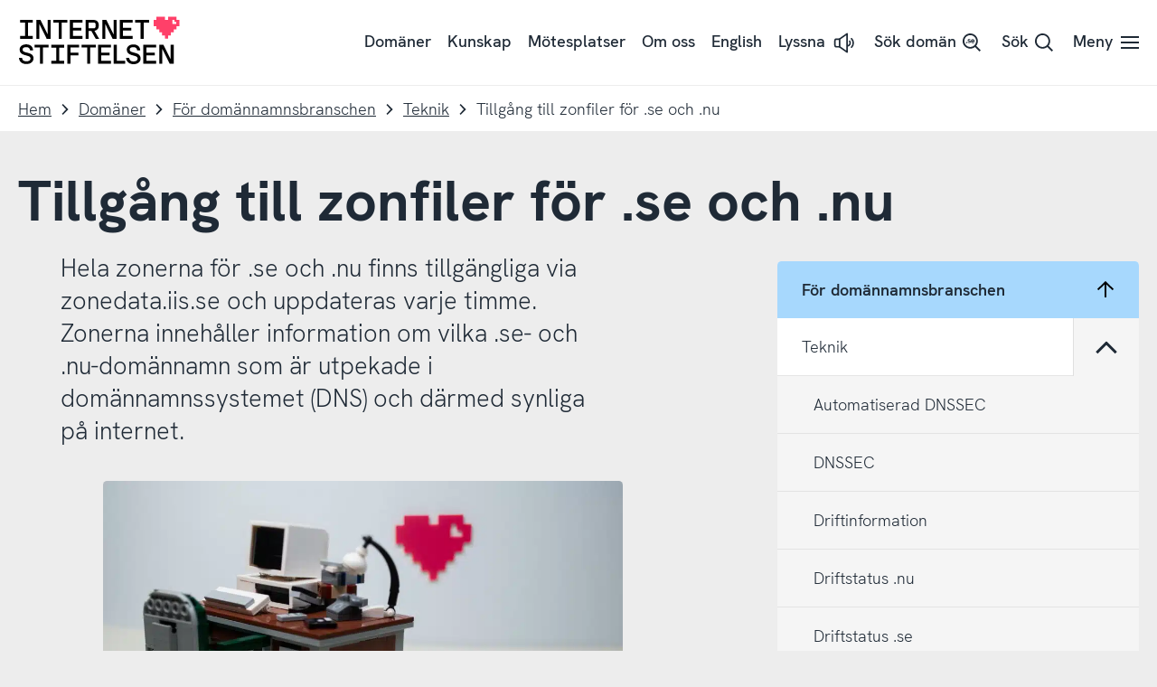

--- FILE ---
content_type: image/svg+xml
request_url: https://static.internetstiftelsen.se/images/logotypes/goto-10.svg
body_size: 1355
content:
<?xml version="1.0" encoding="utf-8"?>
<!-- Generator: Adobe Illustrator 23.0.3, SVG Export Plug-In . SVG Version: 6.00 Build 0)  -->
<svg version="1.1" id="Layer_1" xmlns="http://www.w3.org/2000/svg" xmlns:xlink="http://www.w3.org/1999/xlink" x="0px" y="0px"
	 viewBox="0 0 324 60" style="enable-background:new 0 0 324 60;" xml:space="preserve" width="324px" height="60px">
<style type="text/css">
	.st0{fill:#FF4069;}
	.st1{fill:none;}
</style>
<g id="Lager_1">
	<title>goto10</title>
	<g>
		<ellipse cx="110.4" cy="17.1" rx="17.1" ry="17.1"/>
		<ellipse cx="178.9" cy="17.1" rx="17.1" ry="17.1"/>
		<ellipse cx="247.5" cy="17.1" rx="17.1" ry="17.1"/>
		<polygon points="127.6,0 127.6,17.1 136.1,17.1 136.1,34.3 153.2,34.3 153.2,17.1 161.7,17.1 161.7,0 		"/>
		<polygon points="213.2,0 206.7,0 206.7,17.1 213.2,17.1 213.2,34.3 230.3,34.3 230.3,0 		"/>
		<path d="M76.1,0C66.6,0,59,7.7,59,17.1s7.7,17.1,17.1,17.1s17.1-7.7,17.1-17.1H76.1V0z"/>
		<g>
			<path class="st0" d="M262.4,45.6v-2.4h-6.5v2.4h-2.3v-2.4h-6.5v2.4h-2.2v4.8h2.2v2.4h2.2v2.3h2.2v2.4h2.2V60h2.3v-2.4h2.2v-2.4
				h2.2v-2.4h2.2v-2.4h2.2v-4.8L262.4,45.6L262.4,45.6z M261.8,48.8h-3v-3.2h1.5v1.6h1.5V48.8z"/>
			<path d="M151.2,54.3c0,2-1.9,3.5-4.4,3.5c-2.7,0-4.5-1.4-4.7-3.8v-0.1h1.9V54c0.2,1.7,1.6,2.1,2.8,2.1c1.2,0,2.6-0.5,2.6-1.8
				c0-0.9-0.5-1.4-1.7-1.8l-2.3-0.6c-2-0.6-2.9-1.6-2.9-3.4c0-1.9,1.7-3.2,4.1-3.2c2.6,0,4.1,1.3,4.3,3.6V49h-1.9v-0.1
				c-0.1-1.3-0.9-1.9-2.5-1.9c-1.4,0-2.3,0.6-2.3,1.5c0,0.9,0.4,1.4,1.8,1.8l1.9,0.5c0.8,0.2,1.6,0.5,2.2,1
				C150.9,52.5,151.3,53.4,151.2,54.3z"/>
			<polygon points="160.6,45.6 160.6,47.3 157.3,47.3 157.3,57.5 155.3,57.5 155.3,47.3 151.8,47.3 151.8,45.6 			"/>
			<polygon points="174.7,47.3 174.7,50.6 179.7,50.6 179.7,52.3 174.7,52.3 174.7,57.5 172.7,57.5 172.7,45.6 180.1,45.6
				180.1,47.3 			"/>
			<polygon points="190.5,45.6 190.5,47.3 187,47.3 187,57.5 185.1,57.5 185.1,47.3 181.7,47.3 181.7,45.6 			"/>
			<polygon points="194,47.3 194,50.6 199.3,50.6 199.3,52.3 194,52.3 194,55.8 200.1,55.8 200.1,57.5 192.1,57.5 192.1,45.6
				200.1,45.6 200.1,47.3 			"/>
			<polygon points="209.2,55.8 209.2,57.5 202,57.5 202,45.6 203.9,45.6 203.9,55.8 			"/>
			<path d="M218.8,54.3c0,2-1.9,3.5-4.5,3.5c-2.7,0-4.4-1.4-4.7-3.8v-0.1h1.9V54c0.2,1.7,1.6,2.1,2.8,2.1c1.2,0,2.6-0.5,2.6-1.8
				c0-0.9-0.5-1.4-1.7-1.8l-2.3-0.6c-2-0.6-2.9-1.6-2.9-3.4c0-1.9,1.7-3.2,4.1-3.2c2.6,0,4.1,1.3,4.3,3.6V49h-1.9v-0.1
				c-0.1-1.3-0.9-1.9-2.5-1.9c-1.4,0-2.3,0.6-2.3,1.5c0,0.9,0.4,1.4,1.8,1.8l1.8,0.5C217.2,51.3,218.8,52,218.8,54.3z"/>
			<polygon points="222.6,47.3 222.6,50.6 227.9,50.6 227.9,52.3 222.6,52.3 222.6,55.8 228.7,55.8 228.7,57.5 220.7,57.5
				220.7,45.6 228.7,45.6 228.7,47.3 			"/>
			<polygon points="239.6,45.6 239.6,57.5 237,57.5 232.6,48.4 232.4,48 232.4,57.5 230.6,57.5 230.6,45.6 233.1,45.6 237.8,55
				237.8,45.6 			"/>
			<polygon points="167.5,47.3 167.5,55.8 170.5,55.8 170.5,57.5 162.7,57.5 162.7,55.8 165.7,55.8 165.7,47.3 162.7,47.3
				162.7,45.6 170.5,45.6 170.5,47.3 			"/>
			<polygon points="78.3,45.6 78.3,57.5 75.9,57.5 71.4,48.4 71.2,48 71.2,57.5 69.3,57.5 69.3,45.6 71.9,45.6 76.6,55 76.6,45.6
							"/>
			<polygon points="88.9,45.6 88.9,47.3 85.4,47.3 85.4,57.5 83.6,57.5 83.6,47.3 80.1,47.3 80.1,45.6 			"/>
			<polygon points="92.5,47.3 92.5,50.6 97.8,50.6 97.8,52.3 92.5,52.3 92.5,55.8 98.6,55.8 98.6,57.5 90.6,57.5 90.6,45.6
				98.6,45.6 98.6,47.3 			"/>
			<path d="M106.4,52.5L106.4,52.5c0.7-0.1,1.3-0.4,1.8-0.9c0.6-0.7,1-1.6,0.9-2.6c0-1.2-0.3-2-0.9-2.6c-0.6-0.6-1.6-0.9-2.9-0.9
				h-4.4v11.9h1.9v-4.9h1.7l0,0l2.7,4.9h2.2L106.4,52.5z M102.6,50.9v-3.6h3.3c0.6-0.1,1.1,0.4,1.2,1c0,0.1,0,0.1,0,0.2v1.3
				c0,0.6-0.4,1.2-1.1,1.2H102.6L102.6,50.9z"/>
			<polygon points="120.4,45.6 120.4,57.5 118,57.5 113.4,48.4 113.3,48 113.3,57.5 111.4,57.5 111.4,45.6 113.9,45.6 118.7,55
				118.7,45.6 			"/>
			<polygon points="124.6,47.3 124.6,50.6 130,50.6 130,52.3 124.6,52.3 124.6,55.8 130.7,55.8 130.7,57.5 122.7,57.5 122.7,45.6
				130.7,45.6 130.7,47.3 			"/>
			<polygon points="141.2,45.6 141.2,47.3 137.8,47.3 137.8,57.5 136,57.5 136,47.3 132.4,47.3 132.4,45.6 			"/>
			<polygon points="64,47.3 64,55.8 67.1,55.8 67.1,57.5 59.1,57.5 59.1,55.8 62.1,55.8 62.1,47.3 59.1,47.3 59.1,45.6 67.1,45.6
				67.1,47.3 			"/>
		</g>
	</g>
</g>
<g>
	<rect class="st1" width="324" height="60"/>
</g>
</svg>


--- FILE ---
content_type: application/x-javascript
request_url: https://internetstiftelsen.se/app/plugins/iis-mailchimp/dist/iis-mailchimp.js?id=42b650d965112124162e393df22d0877&ver=1.1.35
body_size: 10578
content:
/*! For license information please see iis-mailchimp.js.LICENSE.txt */
(()=>{"use strict";var t={76:(t,e,n)=>{Object.defineProperty(e,"__esModule",{value:!0}),Object.defineProperty(e,"default",{enumerable:!0,get:function(){return o}});const r=n(802);function a(t){return document.getElementById(t.getAttribute("data-a11y-toggle"))}function o(t){t&&"false"!==t.getAttribute("data-focus-trap")&&!t.focusTrap&&(t.focusTrap=(0,r.createFocusTrap)(`#${t.id}`,{clickOutsideDeactivates:!0}),t.setAttribute("data-focus-trap","true"))}const i=document.querySelectorAll("[data-a11y-toggle]");function c(t,e){const n=e.target.closest("[data-a11y-toggle]");n&&t(e,n)}[].forEach.call(i,(t=>{const e=a(t);e&&(e.setAttribute("data-container","true"),e.focusTrap||o(e))})),document.addEventListener("click",c.bind(null,(function(t,e){const n=a(e);n&&(o(n),setTimeout((()=>{"false"===n.getAttribute("aria-hidden")?(n.tabIndex=0,n.focusTrap&&n.focusTrap.activate()):(n.focusTrap&&n.focusTrap.deactivate(),n.addEventListener("transitionend",(()=>{n.tabIndex=-1}),{once:!0}))}),0))}))),document.addEventListener("keydown",c.bind(null,(function(t,e){if("true"!==e.getAttribute("aria-expanded")&&9===t.keyCode){const t=a(e);t&&(t.tabIndex=-1)}})),{once:!0})},382:(t,e)=>{Object.defineProperty(e,"__esModule",{value:!0}),Object.defineProperty(e,"default",{enumerable:!0,get:function(){return r}});let n=null;function r(t){if(!n){const t=document.getElementById("site");n=t&&t.hasAttribute("data-namespace")?t.getAttribute("data-namespace"):""}return t.split(" ").map((t=>`${n}${t}`)).join(" ")}},398:(t,e,n)=>{Object.defineProperty(e,"__esModule",{value:!0}),function(t,e){for(var n in e)Object.defineProperty(t,n,{enumerable:!0,get:e[n]})}(e,{clearQueue:function(){return T},close:function(){return S},onClose:function(){return O},onOpen:function(){return g},open:function(){return x}});const r=i(n(76)),a=i(n(382));function o(){return o=Object.assign||function(t){for(var e=1;e<arguments.length;e++){var n=arguments[e];for(var r in n)Object.prototype.hasOwnProperty.call(n,r)&&(t[r]=n[r])}return t},o.apply(this,arguments)}function i(t){return t&&t.__esModule?t:{default:t}}const c=[],u=[],s=[];let l=null,d=0,f=null,p=null,m=null,h=null,v={};function b(t){const e=t.icon?`\n\t\t<svg class="icon ${(0,a.default)("a-button__icon")}">\n\t\t\t<use xlink:href="#icon-${t.icon}"></use>\n\t\t</svg>\n\t`:"";let n=`${(0,a.default)("a-button")} u-m-l-2`;t.color&&(n+=` ${(0,a.default)(`a-button--${t.color}`)}`),t.modifier&&(n+=` ${(0,a.default)(`m-modal__button-${t.modifier}`)}`),t.icon&&(n+=` ${(0,a.default)("a-button--icon")}`);const r=t.url?"a":"button",i=`\n\t\t<${r} ${c=o({},t.attrs,{href:t.url,target:t.target}),Object.entries(c).filter((([,t])=>void 0!==t)).map((([t,e])=>null!==e?`${t}=${e}`:t)).join(" ")} class="${n}">\n\t\t\t<span class="${(0,a.default)("a-button__text")}">${t.text}</span>\n\t\t\t${e}\n\t\t</${r}>\n\t`;var c;const u=document.createElement("div");u.innerHTML=i;const s=u.firstElementChild;m.appendChild(s),t.onClick&&s.addEventListener("click",(e=>{t.onClick(e,f,S)}))}function y(t){Object.entries(v).forEach((([e,n])=>{t.key.toLowerCase()===e&&n(t,f,S)}))}function g(t){const e=s.push(t)-1;return()=>{s.splice(e,1)}}function w(){var t,e;l.content.nodeName?l.el=l.content:(l.el=f,p.innerHTML=`\n\t\t\t<h1>${l.content.title}</h1>\n\t\t\t${l.content.content}\n\t\t`,l.content.actions?(m.innerHTML="",l.content.actions.forEach(b),m.classList.remove("u-hide")):m.classList.add("u-hide")),(0,r.default)(l.el),l.el.setAttribute("aria-hidden","false"),l.el.setAttribute("data-a11y-toggle-open","true"),l.settings.onOpen&&l.settings.onOpen(l.id,l.el),t=l.el,e=l.id,s.forEach((n=>n(t,e))),setTimeout((()=>{l.el.focusTrap&&l.el.focusTrap.activate()}),1),v={},l.content.actions&&l.content.actions.forEach((t=>{t.key&&t.onClick&&(v[t.key]=t.onClick)})),document.addEventListener("keyup",y)}function E(){f&&!l&&c.length&&(l=c.shift(),w())}function O(t){const e=u.push(t)-1;return()=>{u.splice(e,1)}}function S(){var t,e;l&&(l.el.setAttribute("aria-hidden","true"),l.el.removeAttribute("data-a11y-toggle-open"),l.settings.onClose&&l.settings.onClose(l.id),t=l.el,e=l.id,u.forEach((n=>n(t,e))),document.removeEventListener("keyup",y),l.el.focusTrap&&l.el.focusTrap.deactivate(),v={},l=null),setTimeout((()=>{E()}),1)}function T(){c.length=0}function x(t,e={}){l&&e.skipIfCurrent||(c.push({id:(d+=1,d),content:t,settings:e}),e.replaceCurrent?S():E())}function _(t){const e=t.target.closest("[data-modal-open]");if(e){t.preventDefault(),t.stopPropagation();const n=e.getAttribute("data-modal-open"),r=document.getElementById(n);return document.querySelector("body").classList.add("prevent-scroll"),r&&(x(r,{replaceCurrent:e.hasAttribute("data-modal-replace"),skipIfCurrent:e.hasAttribute("data-modal-skip")}),[].forEach.call(document.querySelectorAll(`[aria-controls="${n}"]`),(t=>{t.setAttribute("aria-expanded","true")}))),!1}const n=t.target.closest("[data-modal-close]");if(n){t.preventDefault(),t.stopPropagation();const e=n.getAttribute("data-modal-close")||l&&l.el.id;return document.querySelector("body").classList.remove("prevent-scroll"),l&&l.el.id===e&&(S(),[].forEach.call(document.querySelectorAll(`[aria-controls="${e}"]`),(t=>{t.setAttribute("aria-expanded","false")}))),!1}return!0}!function(){if(f)return;const t="iisModal",e=document.createElement("div");e.innerHTML=`\n\t\t<div id="${t}" class="${(0,a.default)("m-modal m-modal--has-overlay")}" data-container="true" aria-hidden="true" aria-labelledby="${t}-close">\n\t\t\t<div class="${(0,a.default)("m-modal__container")}">\n\t\t\t\t<button type="button" class="${(0,a.default)("a-button a-button--standalone-icon a-button--transparent")}" data-modal-close aria-expanded="false" data-a11y-toggle="${t}" aria-controls="${t}" id="${t}-close">\n\t\t\t\t\t<span class="${(0,a.default)("a-button__text")} u-visuallyhidden">Stäng</span>\n\t\t\t\t\t<svg class="icon ${(0,a.default)("a-button__icon")}">\n\t\t\t\t\t\t<use xlink:href="#icon-close"></use>\n\t\t\t\t\t</svg>\n\t\t\t\t</button>\n\t\t\t\t<div class="${(0,a.default)("m-modal__content")}" data-modal-content></div>\n\t\t\t\t<div class="${(0,a.default)("m-modal__buttons")} u-m-t-2 u-hide" data-modal-actions></div>\n\t\t\t</div>\n\t\t</div>\n\t`,f=e.firstElementChild,p=f.querySelector("[data-modal-content]"),m=f.querySelector("[data-modal-actions]"),h=f.querySelector("[data-modal-close]"),document.body.appendChild(f),h.addEventListener("click",S),setTimeout((()=>{E()}),1)}(),document.body.addEventListener("click",_)},802:(t,e,n)=>{n.r(e),n.d(e,{createFocusTrap:()=>P});var r=["input","select","textarea","a[href]","button","[tabindex]:not(slot)","audio[controls]","video[controls]",'[contenteditable]:not([contenteditable="false"])',"details>summary:first-of-type","details"],a=r.join(","),o="undefined"==typeof Element,i=o?function(){}:Element.prototype.matches||Element.prototype.msMatchesSelector||Element.prototype.webkitMatchesSelector,c=!o&&Element.prototype.getRootNode?function(t){return t.getRootNode()}:function(t){return t.ownerDocument},u=function(t,e,n){var r=Array.prototype.slice.apply(t.querySelectorAll(a));return e&&i.call(t,a)&&r.unshift(t),r=r.filter(n)},s=function t(e,n,r){for(var o=[],c=Array.from(e);c.length;){var u=c.shift();if("SLOT"===u.tagName){var s=u.assignedElements(),l=t(s.length?s:u.children,!0,r);r.flatten?o.push.apply(o,l):o.push({scope:u,candidates:l})}else{i.call(u,a)&&r.filter(u)&&(n||!e.includes(u))&&o.push(u);var d=u.shadowRoot||"function"==typeof r.getShadowRoot&&r.getShadowRoot(u),f=!r.shadowRootFilter||r.shadowRootFilter(u);if(d&&f){var p=t(!0===d?u.children:d.children,!0,r);r.flatten?o.push.apply(o,p):o.push({scope:u,candidates:p})}else c.unshift.apply(c,u.children)}}return o},l=function(t,e){return t.tabIndex<0&&(e||/^(AUDIO|VIDEO|DETAILS)$/.test(t.tagName)||t.isContentEditable)&&isNaN(parseInt(t.getAttribute("tabindex"),10))?0:t.tabIndex},d=function(t,e){return t.tabIndex===e.tabIndex?t.documentOrder-e.documentOrder:t.tabIndex-e.tabIndex},f=function(t){return"INPUT"===t.tagName},p=function(t){return function(t){return f(t)&&"radio"===t.type}(t)&&!function(t){if(!t.name)return!0;var e,n=t.form||c(t),r=function(t){return n.querySelectorAll('input[type="radio"][name="'+t+'"]')};if("undefined"!=typeof window&&void 0!==window.CSS&&"function"==typeof window.CSS.escape)e=r(window.CSS.escape(t.name));else try{e=r(t.name)}catch(t){return console.error("Looks like you have a radio button with a name attribute containing invalid CSS selector characters and need the CSS.escape polyfill: %s",t.message),!1}var a=function(t,e){for(var n=0;n<t.length;n++)if(t[n].checked&&t[n].form===e)return t[n]}(e,t.form);return!a||a===t}(t)},m=function(t){var e=t.getBoundingClientRect(),n=e.width,r=e.height;return 0===n&&0===r},h=function(t,e){return!(e.disabled||function(t){return f(t)&&"hidden"===t.type}(e)||function(t,e){var n=e.displayCheck,r=e.getShadowRoot;if("hidden"===getComputedStyle(t).visibility)return!0;var a=i.call(t,"details>summary:first-of-type")?t.parentElement:t;if(i.call(a,"details:not([open]) *"))return!0;var o=c(t).host,u=(null==o?void 0:o.ownerDocument.contains(o))||t.ownerDocument.contains(t);if(n&&"full"!==n){if("non-zero-area"===n)return m(t)}else{if("function"==typeof r){for(var s=t;t;){var l=t.parentElement,d=c(t);if(l&&!l.shadowRoot&&!0===r(l))return m(t);t=t.assignedSlot?t.assignedSlot:l||d===t.ownerDocument?l:d.host}t=s}if(u)return!t.getClientRects().length}return!1}(e,t)||function(t){return"DETAILS"===t.tagName&&Array.prototype.slice.apply(t.children).some((function(t){return"SUMMARY"===t.tagName}))}(e)||function(t){if(/^(INPUT|BUTTON|SELECT|TEXTAREA)$/.test(t.tagName))for(var e=t.parentElement;e;){if("FIELDSET"===e.tagName&&e.disabled){for(var n=0;n<e.children.length;n++){var r=e.children.item(n);if("LEGEND"===r.tagName)return!!i.call(e,"fieldset[disabled] *")||!r.contains(t)}return!0}e=e.parentElement}return!1}(e))},v=function(t,e){return!(p(e)||l(e)<0||!h(t,e))},b=function(t){var e=parseInt(t.getAttribute("tabindex"),10);return!!(isNaN(e)||e>=0)},y=function t(e){var n=[],r=[];return e.forEach((function(e,a){var o=!!e.scope,i=o?e.scope:e,c=l(i,o),u=o?t(e.candidates):i;0===c?o?n.push.apply(n,u):n.push(i):r.push({documentOrder:a,tabIndex:c,item:e,isScope:o,content:u})})),r.sort(d).reduce((function(t,e){return e.isScope?t.push.apply(t,e.content):t.push(e.content),t}),[]).concat(n)},g=function(t,e){var n;return n=(e=e||{}).getShadowRoot?s([t],e.includeContainer,{filter:v.bind(null,e),flatten:!1,getShadowRoot:e.getShadowRoot,shadowRootFilter:b}):u(t,e.includeContainer,v.bind(null,e)),y(n)},w=function(t,e){if(e=e||{},!t)throw new Error("No node provided");return!1!==i.call(t,a)&&v(e,t)},E=r.concat("iframe").join(","),O=function(t,e){if(e=e||{},!t)throw new Error("No node provided");return!1!==i.call(t,E)&&h(e,t)};function S(t,e){var n=Object.keys(t);if(Object.getOwnPropertySymbols){var r=Object.getOwnPropertySymbols(t);e&&(r=r.filter((function(e){return Object.getOwnPropertyDescriptor(t,e).enumerable}))),n.push.apply(n,r)}return n}function T(t){for(var e=1;e<arguments.length;e++){var n=null!=arguments[e]?arguments[e]:{};e%2?S(Object(n),!0).forEach((function(e){x(t,e,n[e])})):Object.getOwnPropertyDescriptors?Object.defineProperties(t,Object.getOwnPropertyDescriptors(n)):S(Object(n)).forEach((function(e){Object.defineProperty(t,e,Object.getOwnPropertyDescriptor(n,e))}))}return t}function x(t,e,n){return e in t?Object.defineProperty(t,e,{value:n,enumerable:!0,configurable:!0,writable:!0}):t[e]=n,t}var _,k=(_=[],{activateTrap:function(t){if(_.length>0){var e=_[_.length-1];e!==t&&e.pause()}var n=_.indexOf(t);-1===n||_.splice(n,1),_.push(t)},deactivateTrap:function(t){var e=_.indexOf(t);-1!==e&&_.splice(e,1),_.length>0&&_[_.length-1].unpause()}}),L=function(t){return setTimeout(t,0)},A=function(t,e){var n=-1;return t.every((function(t,r){return!e(t)||(n=r,!1)})),n},j=function(t){for(var e=arguments.length,n=new Array(e>1?e-1:0),r=1;r<e;r++)n[r-1]=arguments[r];return"function"==typeof t?t.apply(void 0,n):t},N=function(t){return t.target.shadowRoot&&"function"==typeof t.composedPath?t.composedPath()[0]:t.target},P=function(t,e){var n,r=(null==e?void 0:e.document)||document,a=T({returnFocusOnDeactivate:!0,escapeDeactivates:!0,delayInitialFocus:!0},e),o={containers:[],containerGroups:[],tabbableGroups:[],nodeFocusedBeforeActivation:null,mostRecentlyFocusedNode:null,active:!1,paused:!1,delayInitialFocusTimer:void 0},i=function(t,e,n){return t&&void 0!==t[e]?t[e]:a[n||e]},c=function(t){return o.containerGroups.findIndex((function(e){var n=e.container,r=e.tabbableNodes;return n.contains(t)||r.find((function(e){return e===t}))}))},l=function(t){var e=a[t];if("function"==typeof e){for(var n=arguments.length,o=new Array(n>1?n-1:0),i=1;i<n;i++)o[i-1]=arguments[i];e=e.apply(void 0,o)}if(!0===e&&(e=void 0),!e){if(void 0===e||!1===e)return e;throw new Error("`".concat(t,"` was specified but was not a node, or did not return a node"))}var c=e;if("string"==typeof e&&!(c=r.querySelector(e)))throw new Error("`".concat(t,"` as selector refers to no known node"));return c},d=function(){var t=l("initialFocus");if(!1===t)return!1;if(void 0===t)if(c(r.activeElement)>=0)t=r.activeElement;else{var e=o.tabbableGroups[0];t=e&&e.firstTabbableNode||l("fallbackFocus")}if(!t)throw new Error("Your focus-trap needs to have at least one focusable element");return t},f=function(){if(o.containerGroups=o.containers.map((function(t){var e,n,r=g(t,a.tabbableOptions),o=(e=t,(n=(n=a.tabbableOptions)||{}).getShadowRoot?s([e],n.includeContainer,{filter:h.bind(null,n),flatten:!0,getShadowRoot:n.getShadowRoot}):u(e,n.includeContainer,h.bind(null,n)));return{container:t,tabbableNodes:r,focusableNodes:o,firstTabbableNode:r.length>0?r[0]:null,lastTabbableNode:r.length>0?r[r.length-1]:null,nextTabbableNode:function(t){var e=!(arguments.length>1&&void 0!==arguments[1])||arguments[1],n=o.findIndex((function(e){return e===t}));if(!(n<0))return e?o.slice(n+1).find((function(t){return w(t,a.tabbableOptions)})):o.slice(0,n).reverse().find((function(t){return w(t,a.tabbableOptions)}))}}})),o.tabbableGroups=o.containerGroups.filter((function(t){return t.tabbableNodes.length>0})),o.tabbableGroups.length<=0&&!l("fallbackFocus"))throw new Error("Your focus-trap must have at least one container with at least one tabbable node in it at all times")},p=function t(e){!1!==e&&e!==r.activeElement&&(e&&e.focus?(e.focus({preventScroll:!!a.preventScroll}),o.mostRecentlyFocusedNode=e,function(t){return t.tagName&&"input"===t.tagName.toLowerCase()&&"function"==typeof t.select}(e)&&e.select()):t(d()))},m=function(t){var e=l("setReturnFocus",t);return e||!1!==e&&t},v=function(t){var e=N(t);c(e)>=0||(j(a.clickOutsideDeactivates,t)?n.deactivate({returnFocus:a.returnFocusOnDeactivate&&!O(e,a.tabbableOptions)}):j(a.allowOutsideClick,t)||t.preventDefault())},b=function(t){var e=N(t),n=c(e)>=0;n||e instanceof Document?n&&(o.mostRecentlyFocusedNode=e):(t.stopImmediatePropagation(),p(o.mostRecentlyFocusedNode||d()))},y=function(t){if(function(t){return"Escape"===t.key||"Esc"===t.key||27===t.keyCode}(t)&&!1!==j(a.escapeDeactivates,t))return t.preventDefault(),void n.deactivate();(function(t){return"Tab"===t.key||9===t.keyCode})(t)&&function(t){var e=N(t);f();var n=null;if(o.tabbableGroups.length>0){var r=c(e),i=r>=0?o.containerGroups[r]:void 0;if(r<0)n=t.shiftKey?o.tabbableGroups[o.tabbableGroups.length-1].lastTabbableNode:o.tabbableGroups[0].firstTabbableNode;else if(t.shiftKey){var u=A(o.tabbableGroups,(function(t){var n=t.firstTabbableNode;return e===n}));if(u<0&&(i.container===e||O(e,a.tabbableOptions)&&!w(e,a.tabbableOptions)&&!i.nextTabbableNode(e,!1))&&(u=r),u>=0){var s=0===u?o.tabbableGroups.length-1:u-1;n=o.tabbableGroups[s].lastTabbableNode}}else{var d=A(o.tabbableGroups,(function(t){var n=t.lastTabbableNode;return e===n}));if(d<0&&(i.container===e||O(e,a.tabbableOptions)&&!w(e,a.tabbableOptions)&&!i.nextTabbableNode(e))&&(d=r),d>=0){var m=d===o.tabbableGroups.length-1?0:d+1;n=o.tabbableGroups[m].firstTabbableNode}}}else n=l("fallbackFocus");n&&(t.preventDefault(),p(n))}(t)},E=function(t){var e=N(t);c(e)>=0||j(a.clickOutsideDeactivates,t)||j(a.allowOutsideClick,t)||(t.preventDefault(),t.stopImmediatePropagation())},S=function(){if(o.active)return k.activateTrap(n),o.delayInitialFocusTimer=a.delayInitialFocus?L((function(){p(d())})):p(d()),r.addEventListener("focusin",b,!0),r.addEventListener("mousedown",v,{capture:!0,passive:!1}),r.addEventListener("touchstart",v,{capture:!0,passive:!1}),r.addEventListener("click",E,{capture:!0,passive:!1}),r.addEventListener("keydown",y,{capture:!0,passive:!1}),n},x=function(){if(o.active)return r.removeEventListener("focusin",b,!0),r.removeEventListener("mousedown",v,!0),r.removeEventListener("touchstart",v,!0),r.removeEventListener("click",E,!0),r.removeEventListener("keydown",y,!0),n};return(n={get active(){return o.active},get paused(){return o.paused},activate:function(t){if(o.active)return this;var e=i(t,"onActivate"),n=i(t,"onPostActivate"),a=i(t,"checkCanFocusTrap");a||f(),o.active=!0,o.paused=!1,o.nodeFocusedBeforeActivation=r.activeElement,e&&e();var c=function(){a&&f(),S(),n&&n()};return a?(a(o.containers.concat()).then(c,c),this):(c(),this)},deactivate:function(t){if(!o.active)return this;var e=T({onDeactivate:a.onDeactivate,onPostDeactivate:a.onPostDeactivate,checkCanReturnFocus:a.checkCanReturnFocus},t);clearTimeout(o.delayInitialFocusTimer),o.delayInitialFocusTimer=void 0,x(),o.active=!1,o.paused=!1,k.deactivateTrap(n);var r=i(e,"onDeactivate"),c=i(e,"onPostDeactivate"),u=i(e,"checkCanReturnFocus"),s=i(e,"returnFocus","returnFocusOnDeactivate");r&&r();var l=function(){L((function(){s&&p(m(o.nodeFocusedBeforeActivation)),c&&c()}))};return s&&u?(u(m(o.nodeFocusedBeforeActivation)).then(l,l),this):(l(),this)},pause:function(){return o.paused||!o.active||(o.paused=!0,x()),this},unpause:function(){return o.paused&&o.active?(o.paused=!1,f(),S(),this):this},updateContainerElements:function(t){var e=[].concat(t).filter(Boolean);return o.containers=e.map((function(t){return"string"==typeof t?r.querySelector(t):t})),o.active&&f(),this}}).updateContainerElements(t),n}}},e={};function n(r){var a=e[r];if(void 0!==a)return a.exports;var o=e[r]={exports:{}};return t[r](o,o.exports,n),o.exports}n.d=(t,e)=>{for(var r in e)n.o(e,r)&&!n.o(t,r)&&Object.defineProperty(t,r,{enumerable:!0,get:e[r]})},n.o=(t,e)=>Object.prototype.hasOwnProperty.call(t,e),n.r=t=>{"undefined"!=typeof Symbol&&Symbol.toStringTag&&Object.defineProperty(t,Symbol.toStringTag,{value:"Module"}),Object.defineProperty(t,"__esModule",{value:!0})};var r=n(398),a=n(382);function o(t){return o="function"==typeof Symbol&&"symbol"==typeof Symbol.iterator?function(t){return typeof t}:function(t){return t&&"function"==typeof Symbol&&t.constructor===Symbol&&t!==Symbol.prototype?"symbol":typeof t},o(t)}function i(){i=function(){return e};var t,e={},n=Object.prototype,r=n.hasOwnProperty,a="function"==typeof Symbol?Symbol:{},c=a.iterator||"@@iterator",u=a.asyncIterator||"@@asyncIterator",s=a.toStringTag||"@@toStringTag";function l(t,e,n,r){return Object.defineProperty(t,e,{value:n,enumerable:!r,configurable:!r,writable:!r})}try{l({},"")}catch(t){l=function(t,e,n){return t[e]=n}}function d(e,n,r,a){var o=n&&n.prototype instanceof m?n:m,i=Object.create(o.prototype);return l(i,"_invoke",function(e,n,r){var a=1;return function(o,i){if(3===a)throw Error("Generator is already running");if(4===a){if("throw"===o)throw i;return{value:t,done:!0}}for(r.method=o,r.arg=i;;){var c=r.delegate;if(c){var u=S(c,r);if(u){if(u===p)continue;return u}}if("next"===r.method)r.sent=r._sent=r.arg;else if("throw"===r.method){if(1===a)throw a=4,r.arg;r.dispatchException(r.arg)}else"return"===r.method&&r.abrupt("return",r.arg);a=3;var s=f(e,n,r);if("normal"===s.type){if(a=r.done?4:2,s.arg===p)continue;return{value:s.arg,done:r.done}}"throw"===s.type&&(a=4,r.method="throw",r.arg=s.arg)}}}(e,r,new _(a||[])),!0),i}function f(t,e,n){try{return{type:"normal",arg:t.call(e,n)}}catch(t){return{type:"throw",arg:t}}}e.wrap=d;var p={};function m(){}function h(){}function v(){}var b={};l(b,c,(function(){return this}));var y=Object.getPrototypeOf,g=y&&y(y(k([])));g&&g!==n&&r.call(g,c)&&(b=g);var w=v.prototype=m.prototype=Object.create(b);function E(t){["next","throw","return"].forEach((function(e){l(t,e,(function(t){return this._invoke(e,t)}))}))}function O(t,e){function n(a,i,c,u){var s=f(t[a],t,i);if("throw"!==s.type){var l=s.arg,d=l.value;return d&&"object"==o(d)&&r.call(d,"__await")?e.resolve(d.__await).then((function(t){n("next",t,c,u)}),(function(t){n("throw",t,c,u)})):e.resolve(d).then((function(t){l.value=t,c(l)}),(function(t){return n("throw",t,c,u)}))}u(s.arg)}var a;l(this,"_invoke",(function(t,r){function o(){return new e((function(e,a){n(t,r,e,a)}))}return a=a?a.then(o,o):o()}),!0)}function S(e,n){var r=n.method,a=e.i[r];if(a===t)return n.delegate=null,"throw"===r&&e.i.return&&(n.method="return",n.arg=t,S(e,n),"throw"===n.method)||"return"!==r&&(n.method="throw",n.arg=new TypeError("The iterator does not provide a '"+r+"' method")),p;var o=f(a,e.i,n.arg);if("throw"===o.type)return n.method="throw",n.arg=o.arg,n.delegate=null,p;var i=o.arg;return i?i.done?(n[e.r]=i.value,n.next=e.n,"return"!==n.method&&(n.method="next",n.arg=t),n.delegate=null,p):i:(n.method="throw",n.arg=new TypeError("iterator result is not an object"),n.delegate=null,p)}function T(t){this.tryEntries.push(t)}function x(e){var n=e[4]||{};n.type="normal",n.arg=t,e[4]=n}function _(t){this.tryEntries=[[-1]],t.forEach(T,this),this.reset(!0)}function k(e){if(null!=e){var n=e[c];if(n)return n.call(e);if("function"==typeof e.next)return e;if(!isNaN(e.length)){var a=-1,i=function n(){for(;++a<e.length;)if(r.call(e,a))return n.value=e[a],n.done=!1,n;return n.value=t,n.done=!0,n};return i.next=i}}throw new TypeError(o(e)+" is not iterable")}return h.prototype=v,l(w,"constructor",v),l(v,"constructor",h),h.displayName=l(v,s,"GeneratorFunction"),e.isGeneratorFunction=function(t){var e="function"==typeof t&&t.constructor;return!!e&&(e===h||"GeneratorFunction"===(e.displayName||e.name))},e.mark=function(t){return Object.setPrototypeOf?Object.setPrototypeOf(t,v):(t.__proto__=v,l(t,s,"GeneratorFunction")),t.prototype=Object.create(w),t},e.awrap=function(t){return{__await:t}},E(O.prototype),l(O.prototype,u,(function(){return this})),e.AsyncIterator=O,e.async=function(t,n,r,a,o){void 0===o&&(o=Promise);var i=new O(d(t,n,r,a),o);return e.isGeneratorFunction(n)?i:i.next().then((function(t){return t.done?t.value:i.next()}))},E(w),l(w,s,"Generator"),l(w,c,(function(){return this})),l(w,"toString",(function(){return"[object Generator]"})),e.keys=function(t){var e=Object(t),n=[];for(var r in e)n.unshift(r);return function t(){for(;n.length;)if((r=n.pop())in e)return t.value=r,t.done=!1,t;return t.done=!0,t}},e.values=k,_.prototype={constructor:_,reset:function(e){if(this.prev=this.next=0,this.sent=this._sent=t,this.done=!1,this.delegate=null,this.method="next",this.arg=t,this.tryEntries.forEach(x),!e)for(var n in this)"t"===n.charAt(0)&&r.call(this,n)&&!isNaN(+n.slice(1))&&(this[n]=t)},stop:function(){this.done=!0;var t=this.tryEntries[0][4];if("throw"===t.type)throw t.arg;return this.rval},dispatchException:function(e){if(this.done)throw e;var n=this;function r(t){i.type="throw",i.arg=e,n.next=t}for(var a=n.tryEntries.length-1;a>=0;--a){var o=this.tryEntries[a],i=o[4],c=this.prev,u=o[1],s=o[2];if(-1===o[0])return r("end"),!1;if(!u&&!s)throw Error("try statement without catch or finally");if(null!=o[0]&&o[0]<=c){if(c<u)return this.method="next",this.arg=t,r(u),!0;if(c<s)return r(s),!1}}},abrupt:function(t,e){for(var n=this.tryEntries.length-1;n>=0;--n){var r=this.tryEntries[n];if(r[0]>-1&&r[0]<=this.prev&&this.prev<r[2]){var a=r;break}}a&&("break"===t||"continue"===t)&&a[0]<=e&&e<=a[2]&&(a=null);var o=a?a[4]:{};return o.type=t,o.arg=e,a?(this.method="next",this.next=a[2],p):this.complete(o)},complete:function(t,e){if("throw"===t.type)throw t.arg;return"break"===t.type||"continue"===t.type?this.next=t.arg:"return"===t.type?(this.rval=this.arg=t.arg,this.method="return",this.next="end"):"normal"===t.type&&e&&(this.next=e),p},finish:function(t){for(var e=this.tryEntries.length-1;e>=0;--e){var n=this.tryEntries[e];if(n[2]===t)return this.complete(n[4],n[3]),x(n),p}},catch:function(t){for(var e=this.tryEntries.length-1;e>=0;--e){var n=this.tryEntries[e];if(n[0]===t){var r=n[4];if("throw"===r.type){var a=r.arg;x(n)}return a}}throw Error("illegal catch attempt")},delegateYield:function(e,n,r){return this.delegate={i:k(e),r:n,n:r},"next"===this.method&&(this.arg=t),p}},e}function c(t,e,n,r,a,o,i){try{var c=t[o](i),u=c.value}catch(t){return void n(t)}c.done?e(u):Promise.resolve(u).then(r,a)}function u(t,e){for(var n=0;n<e.length;n++){var r=e[n];r.enumerable=r.enumerable||!1,r.configurable=!0,"value"in r&&(r.writable=!0),Object.defineProperty(t,l(r.key),r)}}function s(t,e,n){return(e=l(e))in t?Object.defineProperty(t,e,{value:n,enumerable:!0,configurable:!0,writable:!0}):t[e]=n,t}function l(t){var e=function(t,e){if("object"!=o(t)||!t)return t;var n=t[Symbol.toPrimitive];if(void 0!==n){var r=n.call(t,e||"default");if("object"!=o(r))return r;throw new TypeError("@@toPrimitive must return a primitive value.")}return("string"===e?String:Number)(t)}(t,"string");return"symbol"==o(e)?e:e+""}var d=function(){return t=function t(e){var n=this;!function(t,e){if(!(t instanceof e))throw new TypeError("Cannot call a class as a function")}(this,t),s(this,"postData",function(){var t,e=(t=i().mark((function t(e,n){var r;return i().wrap((function(t){for(;;)switch(t.prev=t.next){case 0:return t.next=2,fetch(e,{method:"POST",mode:"same-origin",credentials:"same-origin",headers:{"Content-Type":"application/json"},body:JSON.stringify(n)});case 2:return r=t.sent,t.abrupt("return",r.json());case 4:case"end":return t.stop()}}),t)})),function(){var e=this,n=arguments;return new Promise((function(r,a){var o=t.apply(e,n);function i(t){c(o,r,a,i,u,"next",t)}function u(t){c(o,r,a,i,u,"throw",t)}i(void 0)}))});return function(t,n){return e.apply(this,arguments)}}()),s(this,"checkPolicy",(function(t){n.submitBtn.disabled=!t.currentTarget.checked})),s(this,"onSubmit",(function(t){t.preventDefault(),n.submitBtn.disabled=!0,n.submitBtn.classList.add("is-loading");var e=n.form.querySelector("div[data-mailchimp-result]");e.classList.remove("".concat(iisMailchimpDefs.namespace,"m-alert--error"),"".concat(iisMailchimpDefs.namespace,"m-alert--success")),e.classList.add("is-hidden"),e.innerHTML="",e.insertAdjacentHTML("beforebegin",'<div class="ajax-loader-newsletter"></div>');var r=n.form.email.value,a=n.form.hname.value,o=Array.from(document.querySelectorAll('input[name="tags[]"]')).filter((function(t){return t.checked})).map((function(t){return t.value})).join(","),i=n.form.mailchimp_list.value,c=iisMailchimpDefs.ajax_nonce;if(r.length){var u={action:"iis_mailchimp_subscribe",email:r,hname:a,tags:o,mailchimplist:i,nonce:c};n.postData("".concat(iisMailchimpDefs.ajax_url,"?action=iis_mailchimp_subscribe"),u).then((function(t){n.element.querySelectorAll(".ajax-loader-newsletter").forEach((function(t){return t.remove()})),n.submitBtn.disabled=!1,n.submitBtn.classList.remove("is-loading"),e.classList.remove("is-hidden"),t.success?(e.classList.add("".concat(iisMailchimpDefs.namespace,"m-alert--success")),n.inputEmail.removeAttribute("aria-invalid"),n.fieldGroup.classList.remove("is-invalid"),n.inputEmail.setAttribute("aria-describedby","mailchimpResult-".concat(n.formName)),window.dataLayer=window.dataLayer||[],window.dataLayer.push({event:"sign_up_newsletter",newsletter_form_id:n.form.getAttribute("data-formname")})):(n.fieldGroup.classList.add("is-invalid"),n.inputEmail.setAttribute("aria-invalid","true"),n.inputEmail.setAttribute("aria-describedby","mailchimpResult-".concat(n.formName)),e.classList.add("".concat(iisMailchimpDefs.namespace,"m-alert--error"))),e.innerHTML=t.message}))}else console.log("Fyll i e-postfältet för att prenumerera")})),this.element=e,this.form=this.element.querySelector("form"),this.formName=this.form.getAttribute("data-formname"),this.fieldGroup=this.form.querySelector(".field-group"),this.inputEmail=this.form.querySelector('input[type="email"]'),this.submitBtn=this.form.querySelector('button[type="submit"]'),this.policyCb=this.form.querySelector("input[data-iis-mailchimp-policy-agree]"),this.attach()},(e=[{key:"attach",value:function(){this.form.addEventListener("submit",this.onSubmit),this.policyCb.addEventListener("change",this.checkPolicy)}}])&&u(t.prototype,e),n&&u(t,n),Object.defineProperty(t,"prototype",{writable:!1}),t;var t,e,n}(),f=document.querySelectorAll("[data-iis-mailchimp]");f.length&&f.forEach((function(t){return new d(t)}));function p(t){var e=t.target.closest("form"),n=e.querySelector('button[type="submit"]'),r=e.querySelector('input[name="MERGE0"]'),a=e.querySelector('input[name="MERGE1"]');r.value&&a.checked?n.removeAttribute("disabled"):n.setAttribute("disabled","disabled")}document.addEventListener("click",(function(t){var e,n,o;t.target.closest("[data-iis-mailchimp-special-form]")&&(t.preventDefault(),(0,r.open)({title:"Registrera din e-postadress",content:(e=document.getElementById("policyAgreementText").innerHTML,n=document.getElementById("policyAgreementText").innerText,o=document.getElementById("mailchimpList").value,'<form action="https://internetstiftelsen.us18.list-manage.com/subscribe/post" method="POST" id="specialMailchimpForm">\n\t<input type="hidden" name="u" value="dfb5b4ce41f13a80cbabe4c42">\n\t<input type="hidden" name="id" value="'.concat(o,'">\n\n\t\x3c!-- people should not fill these in and expect good things --\x3e\n\t<div class="u-visuallyhidden" aria-label="Please leave the following three fields empty" aria-hidden="true">\n\t\t<label for="b_name">Name: </label>\n\t\t<input type="text" name="b_name" tabindex="-1" value="" placeholder="Freddie" id="b_name">\n\n\t\t<label for="b_email">Email: </label>\n\t\t<input type="email" name="b_email" tabindex="-1" value="" placeholder="youremail@gmail.com" id="b_email">\n\n\t\t<label for="b_comment">Comment: </label>\n\t\t<textarea name="b_comment" tabindex="-1" placeholder="Please comment" id="b_comment"></textarea>\n\t</div>\n\n\t<div id="mergeTable">\n\t\t<div class="mergeRow dojoDndItem mergeRow-email" id="mergeRow-0">\n\t\t\t<label class="u-visuallyhidden" for="MERGE0">E-postadress <span class="req asterisk">*</span></label>\n\t\t\t<div class="').concat((0,a.default)("field-group"),'">\n\t\t\t\t<input type="email" class="').concat((0,a.default)("a-input"),'" autocapitalize="off" autocorrect="off" name="MERGE0" id="MERGE0" size="25" value="" placeholder="Din e-postadress">\n\t\t\t</div>\n\t\t</div>\n\t\t<div class="mergeRow dojoDndItem mergeRow-radio" id="mergeRow-1">\n\t\t\t<div class="').concat((0,a.default)("m-form-control"),'">\n\t\t\t\t<fieldset class="').concat((0,a.default)("field-group"),'" id="MERGE1">\n\t\t\t\t<legend class="u-visuallyhidden">').concat(n,'</legend>\n\t\t\t\t<div class="').concat((0,a.default)("checkbox"),'">\n\t\t\t\t\t<input required id="MERGE1-0" name="MERGE1" class="').concat((0,a.default)("o-mailchimp__policy-agree a-checkbox"),' u-visuallyhidden" data-iis-mailchimp-policy-agree="" type="checkbox" value="Jag har läst Internetstiftelsens integritetspolicy och samtycker till lagring av mina personuppgifter.">\n\t\t\t\t\t<label for="MERGE1-0" class="u-p-r-0">\n\t\t\t\t\t\t<span>').concat(e,'</span>\n\t\t\t\t\t</label>\n\t\t\t\t</div>\n\t\t\t</fieldset>\n\t\t</div>\n\t</div>\n\t<div class="submit_container clear">\n\t\t<button disabled type="submit" class="').concat((0,a.default)("a-button"),'" name="submit" value="Prenumerera">\n\t\t\t<span class="').concat((0,a.default)("a-button__text"),'">Prenumerera</span>\n\t\t</button>\n\t</div>\n\t<input type="hidden" name="ht" value="f2edee1efbe84952ca1a556768d63bb8d10155d3:MTc0NzI5MDMyMy44MDA0">\n\t<input type="hidden" name="mc_signupsource" value="hosted">\n</form>'))},{onClose:function(){var t=document.getElementById("specialMailchimpForm");t&&(t.removeEventListener("input",p),t.removeEventListener("change",p))},onOpen:function(){var t=document.getElementById("specialMailchimpForm");t&&(t.addEventListener("input",p),t.addEventListener("change",p),window.dataLayer=window.dataLayer||[],window.dataLayer.push({event:"newsletter_deleted_signup",newsletter_form_id:t.getAttribute("data-formname")}))}}))}))})();